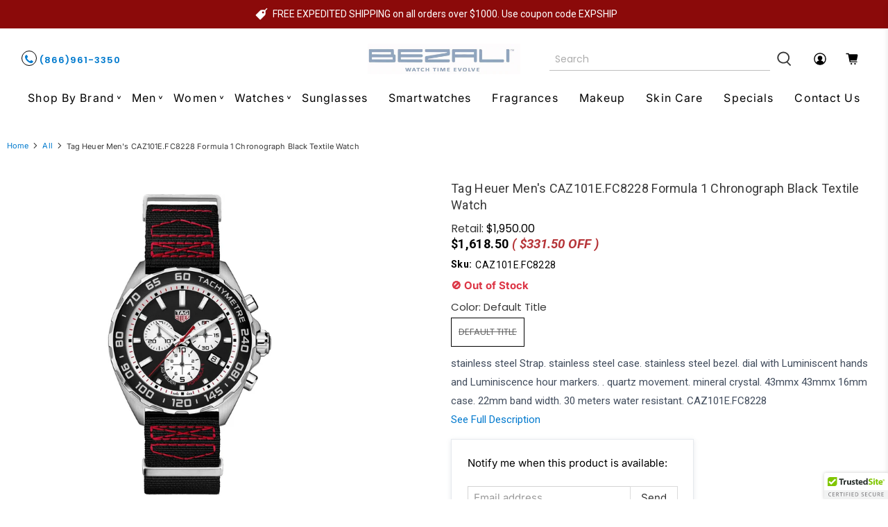

--- FILE ---
content_type: text/css
request_url: https://www.bezali.com/cdn/shop/t/36/assets/custom.css?v=145641920073700514991769078808
body_size: 7178
content:
form.header__search-form.search-form.search_forms{width:100%!important}a.navbar-link.header__link.is-arrowless,.custom_header_icon .icon{color:#000}.compare-at-price span.product-item-regular-price-percantage{display:none}.tabbed-products-section p.boost-pfs-filter-product-item-price{text-decoration-line:none;font-weight:600}.page-about-us .image-with-text__text.text-align-left.content{font-size:20px!important}h2.featured-blog__title.title{font-style:normal;font-weight:400;font-size:38px;line-height:46px;text-align:center;letter-spacing:.07em;color:#232323;margin-bottom:36px;text-transform:uppercase;text-align:left}div#variant-inventory{margin-bottom:12px}.footer__credits{text-align:center;border-top:1px solid #ddd;padding:10px 0;margin-top:15px}.button.button--primary.cartbtn{margin-top:20px;bottom:26.23%;font-style:normal;font-weight:400;font-size:20px;line-height:29px;align-items:center;text-align:center;letter-spacing:.07em}.announcement-bar__text p strong{font-family:Roboto;font-style:normal;font-weight:400;font-size:14px;line-height:16px;text-align:center;color:#fff}.Phone-icon i{border:.5px solid #000000;border-radius:40px;padding:4px;font-size:15px;width:22px;height:22px;text-align:center}.header__inner-content .top_main_two_icon{display:flex}.Phone-icon p,.Chat-icon p{font-family:Poppins;font-style:normal;font-weight:600;font-size:13px;line-height:20px;color:#232323}.top_main_two_icon{width:40%}.header__brand{width:20%;display:flex;justify-content:center;align-items:center}.topmainside-cus{width:40%;display:flex}.control.header__search-bar input::placeholder{font-family:Poppins;font-style:normal;font-weight:400;font-size:14px;line-height:20px;color:#adadad}.control.header__search-bar input{border:0;border-bottom:1px solid #BFBFBF}.header__search{width:80%;padding-right:0!important}.custom_header_icon{width:20%;display:flex;justify-content:center;align-items:center}.navbar-item.header__item a.navbar-link.header__link{font-style:normal;font-weight:400;font-size:15px;line-height:23px;letter-spacing:.07em;color:#000}.header__menu-items.header__dropdown--below-parent{display:flex;justify-content:center;align-items:center;margin-bottom:14px}.navbar-item.header__item a.navbar-link.header__link{font-style:normal;font-weight:500;font-size:15px;line-height:23px;letter-spacing:.07em;color:#000;margin:0}.header__icons .action-area__link{padding:0!important;margin:0 9px 0 19px}.Chat-icon{margin-right:19px;display:flex;justify-content:center;align-items:center}.Chat-icon img{width:30px;margin-right:6px}.Phone-icon{display:flex;justify-content:center;align-items:center}.slideshow-classic__preheading.pretext p{font-style:normal;font-weight:400;font-size:64px!important;line-height:0px!important;color:#000;margin-left:100px}.topclassy{font-family:Kaushan Script;font-style:normal;font-weight:400;font-size:120px!important;line-height:124px!important;color:#000}.topwatch{font-style:normal;font-weight:400;font-size:44px!important;line-height:44px!important;color:#000;margin:10px 0 0}.topcollection{font-style:normal;font-weight:400;font-size:44px;line-height:53px;text-transform:uppercase;color:#000}.caption-content{text-align:center!important}.slideshow-classic__buttons.buttons a{font-style:normal;font-weight:400;font-size:18px!important;line-height:34px!important;letter-spacing:.07em;width:158px!important;color:#fff!important;height:48px!important;padding:0!important;flex:inherit}.slideshow-classic__buttons.buttons{justify-content:center!important}.slideshow-classic__banner h2.title{margin-bottom:0}#shopify-section-1dc34873-1053-462a-b491-df74b344e6d3 .caption-content{width:50%!important}.caption-content.text-align-left{padding-bottom:0}.slideshow-classic .flickity-button,.slideshow-classic .flickity-page-dots{position:absolute;top:50%!important;bottom:25px}.flickity-button{background:#90a4bd!important;color:#fff}.flickity-button-icon{fill:#fff!important}.featured-collection-section .featured-collection__title.title{font-style:normal;font-weight:400;font-size:30px;line-height:43px;text-align:center;letter-spacing:.07em;color:#232323}.featured-collection-section .heading-divider.heading-divider--short{display:none}.featured-collection-section .product-thumbnail a.product-thumbnail__title{font-family:Poppins;font-style:normal;font-weight:400;font-size:16px;line-height:22px;color:#232323;text-align:left;overflow:hidden;text-overflow:ellipsis;display:-webkit-box;min-height:70px;margin-bottom:4px;-webkit-line-clamp:3;line-clamp:3;-webkit-box-orient:vertical}.featured-collection-section .image-element__wrap img{object-fit:contain!important;height:234px!important}.featured-collection-section .image-element__wrap{height:234px}.featured-collection-section span.product-thumbnail__was-price.compare-at-price .money{font-family:Poppins;font-style:normal;font-weight:400;font-size:15px!important;line-height:20px!important;color:#686868!important}.featured-collection-section span.product-thumbnail__price.price.sale .money{font-family:Poppins;font-style:normal;font-weight:600;font-size:18px;line-height:22px;color:#232323}.featured-collection-section span.product-thumbnail__price.price.sale{text-align:left}.featured-collection-section a.button.button--primary.cartbtn{font-style:normal;font-weight:400;font-size:17px;line-height:29px;text-align:center;letter-spacing:.07em;color:#232323;border:1px solid #000000;background:transparent}.featured-collection-section{background:#ededed}.featured-collection-section .product-wrap{padding:20px 14px}.featured-collection-section .product-wrap:hover .image-element__wrap img{transform:rotate(11deg)}.featured-collection-section .product-wrap .image-element__wrap img{transition:transform .6s ease}.thumbnail.product__thumbnail.product__grid-item.has-padding-bottom{background:#fff}.thumbnail.product__thumbnail.product__grid-item.has-padding-bottom .product-wrap{transition:transform .4s ease}.thumbnail.product__thumbnail.product__grid-item.has-padding-bottom:hover .product-wrap{transform:scale(1.1)}.mainwatch-section h3.ring-titl-texts{font-style:normal;font-weight:400;font-size:38px;line-height:46px;text-align:center;letter-spacing:.07em;color:#232323}.productmain-head{font-style:normal;font-weight:400;margin:11px 0;font-size:32px;line-height:40px;color:#232323}.priceoff{font-family:Poppins;font-style:normal;font-weight:500;font-size:28px;line-height:38px;text-transform:uppercase;color:#232323}.dropprice{font-family:Poppins;font-style:normal;font-weight:600;font-size:18px;line-height:22px;color:#232323}.mainprice{font-family:Poppins;font-style:normal;font-weight:400;font-size:16px;line-height:22px;text-decoration-line:line-through;color:#686868;margin-right:20px}.productprices{display:flex}.productsub-head{font-family:Poppins;font-style:normal;font-weight:500;font-size:24px;line-height:28px;color:#232323}.ringimg img{height:275px;object-fit:cover}.topmainproduct{background:#f1f1f1;padding:22px 20px}.topsub-menu{display:flex;justify-content:center;align-items:center;width:60%}.topsub-menu .shopnow-btn{font-style:normal!important;font-weight:400!important;font-size:17px!important;line-height:29px!important;text-align:center!important;letter-spacing:.07em!important;color:#232323!important;margin-top:16px;border:1px solid #000000!important;background:transparent!important}.column.width-4{width:40%}.ringimg{background:#fff;margin-right:14px}.shopnow-btn:hover{background:#000!important;color:#fff!important}.watchring-custom-img h2{font-style:normal;font-weight:400;font-size:25px;line-height:28px;color:#232323;margin-bottom:6px}.watchring-custom-img p{font-family:Poppins;font-style:normal;font-weight:400;font-size:14px;line-height:22px;color:#232323}.readmorebtn{font-style:normal!important;font-weight:400!important;font-size:17px!important;line-height:20px!important;text-align:center!important;letter-spacing:.07em!important;color:#232323!important;border:1px solid #000000!important;background:transparent!important;padding:8px 10px}.watchring-custom-img{display:flex!important}.maininfo_img{width:40%}.maininfo_img img{height:300px;object-fit:contain}.mainproduct-section{max-width:1260px;width:97%;margin-left:auto;margin-right:auto}.watchring-custom-img{border-radius:60px!important;border:1px solid #000000;margin:24px}.watcht_ring-custom-img_s .watchring-custom-img{border-radius:20px!important}.text-des{width:60%;padding-left:14px}.ring-titl-texts{font-style:normal;font-weight:400;font-size:38px;line-height:46px;text-align:center;letter-spacing:.07em;color:#232323}.viewmore-top{font-style:normal!important;font-weight:400!important;font-size:17px!important;line-height:17px!important;text-align:center!important;letter-spacing:.07em!important;color:#232323!important;border:1px solid #000000!important;background:transparent!important;padding:13px 32px!important}.current{background:#232323!important;border:1px solid #000000!important;color:#fff!important}.current span{color:#fff!important}.tabingcontent span{font-style:normal;font-weight:400;font-size:30px;line-height:43px;letter-spacing:.07em;color:#232323}.tabingcontent-tab{border:1px solid #000000;border-radius:0!important;padding:10px 26px!important;align-items:center}.showing-content a{border:1px solid #000000;border-radius:0!important;height:24px;font-style:normal;font-weight:400;font-size:20px;line-height:30px;text-align:center;letter-spacing:.07em;color:#232323;padding:10px 30px}.showing-content li{float:left;width:auto;padding:13px 6px}.showing-content a{border:1px solid #000000;border-radius:0!important;font-style:normal;font-weight:400;font-size:16px;line-height:30px;text-align:center;letter-spacing:.07em;color:#232323;padding:10px 22px}.shop-by-brand ul{column-count:2;column-gap:60px}.shop-by-brand li{break-inside:avoid;padding-bottom:6px}.customsec{max-width:1280px;width:95%;margin:16px auto!important;padding:26px 0}.allbrands p{font-style:normal;font-weight:400;font-size:14px;line-height:20px;letter-spacing:.07em;text-transform:uppercase;color:#fff;transform:rotate(-90deg)}.allbrands{display:flex;justify-content:center;align-items:center}.allbrands p{font-style:normal;font-weight:400;font-size:13px;line-height:20px;letter-spacing:.07em;padding:6px 8px;text-transform:uppercase;transform:rotate(270deg);background:#232323!important;border:1px solid #000000!important;color:#fff!important}.home-collections-inner{width:28%;height:200px;margin-right:10px;border-radius:5px}.home-collections-inner:before{display:block;text-align:center;line-height:200px;font-size:80px;color:#fff}.home-collections-inner1{margin-right:10px;border-radius:5px}.home-collections-inner{width:24%;padding:23px 18px;height:229px!important}.home-collections-inner1:before{display:block;text-align:center;line-height:200px;font-size:80px;color:#fff}.home-collections-inner img{height:126px;width:auto!important;object-fit:contain}.home-collections-inner h4{font-style:normal;font-weight:400;font-size:16px;line-height:20px;text-align:center;letter-spacing:.07em;color:#232323;overflow:hidden;text-overflow:ellipsis;display:-webkit-box;min-height:40px;margin-bottom:4px;-webkit-line-clamp:2;line-clamp:2;-webkit-box-orient:vertical}.home-collections-inner{text-align:center}.home-collections-inner{background:#e8ebf0;border-radius:0}.home-collections-inner1 img{height:126px;width:auto!important;object-fit:contain}.home-collections-inner1 h4{font-style:normal;font-weight:400;font-size:16px;line-height:20px;text-align:center;letter-spacing:.07em;color:#232323;overflow:hidden;text-overflow:ellipsis;display:-webkit-box;min-height:40px;margin-bottom:4px;-webkit-line-clamp:2;line-clamp:2;-webkit-box-orient:vertical}.home-collections-inner1{width:24%;padding:23px 18px;height:229px!important}.home-collections-inner1{background:#e8ebf0;border-radius:0}.home-collections-inner1{text-align:center}.home-collections-head{font-style:normal;font-weight:400;font-size:12px;position:absolute;line-height:20px;letter-spacing:.07em;padding:4px 8px;text-transform:uppercase;display:inline-block;transform:rotate(270deg);left:-52px;top:134px;z-index:99999;background:#232323!important;border:1px solid #000000!important;color:#fff!important}.home-collections{margin-bottom:34px}section#features{position:relative;box-shadow:0 4px 7px #00000040;padding:30px 44px}.home-collections1{margin-bottom:34px}.home-collections-head1{font-style:normal;font-weight:400;font-size:12px;position:absolute;line-height:20px;letter-spacing:.07em;padding:4px 8px;text-transform:uppercase;display:inline-block;transform:rotate(270deg);left:-63px;bottom:158px;z-index:99999;background:#232323!important;border:1px solid #000000!important;color:#fff!important}.watchring-custom-img{border-radius:0!important}.readmorebtn:hover,.viewmore-top:hover,.viewmore-top:hover a,.cartbtn:hover,.showing-content a:hover{background:#000!important;color:#fff!important}.slideshow-classic__buttons.buttons a:hover{background:#0000!important;color:#000!important;border:1px solid #000000!important}.main_icon{background:#90a6be}.main_icon .icon-bar__text{font-style:normal;font-weight:400;font-size:24px;line-height:104px;text-align:center;letter-spacing:.07em;color:#fff}.main_icon .icon-bar__block{border-left:1px solid #FFFFFF;padding:0 38px!important}.custom_foooter li.footer__menu-link a{font-style:normal;font-weight:400;font-size:18px;line-height:32px;color:#232323}.custom_foooter .footer__heading{font-style:normal;font-weight:400;font-size:20px;line-height:29px;text-transform:uppercase;color:#000}.custom_foooter ul.c_info li a{font-style:normal;font-weight:400;font-size:18px;line-height:32px;color:#232323}.custom_foooter input.input{border:1px solid #000000;font-family:Poppins;font-style:normal;font-weight:400;background:transparent;font-size:14px;line-height:22px;color:#232323;padding:20px 10px}.custom_foooter input.input::placeholder{font-family:Poppins;font-style:normal;font-weight:400;font-size:14px;line-height:22px;color:#232323}.custom_foooter button{font-family:Open Sans;font-style:normal;font-weight:400;font-size:19px;line-height:18px;text-align:center;color:#fff;padding:14px 22px}.footer__content{background:#fff!important;margin-top:53px}section.footer__extra-content{background:#90a6be}.footer__credits p{font-style:normal;font-weight:400;font-size:17px;line-height:33px;color:#fff;display:flex;justify-content:center;align-items:center}.footer__credits a{line-height:33px;color:#fff;margin-left:10px}.footer__content a,.footer__content a:visited{color:#000!important}.social_text{font-family:Poppins;font-style:normal;font-weight:400;font-size:16px;line-height:22px;color:#232323}h2.c_heading_sun.home-sunglasses-head{font-style:normal;font-weight:400;font-size:38px;line-height:46px;text-align:center;letter-spacing:.07em;color:#232323}section.blue_sunglasses{padding:12px 2px 3px 4px}.price--sale{order:1}.home-sunglasses-inner img{height:130px;width:auto!important;object-fit:contain;margin-bottom:8px}.home-sunglasses-inner h4{font-style:normal;font-weight:400;font-size:16px;line-height:20px;text-align:center;letter-spacing:.07em;color:#232323;overflow:hidden;text-overflow:ellipsis;display:-webkit-box;min-height:40px;margin-bottom:4px;-webkit-line-clamp:2;line-clamp:2;-webkit-box-orient:vertical}.home-sunglasses-inner{width:22%;padding:23px 18px;height:229px!important}.home-sunglasses-inner{background:#f1f1f1;width:22%;padding:18px;text-align:center;height:214px!important;margin-right:10px}.home-sunglasses{max-width:1280px;width:95%;margin-left:auto;margin-right:auto}.custom_collection .thumbnail.image__container.has-image-crop img{height:280px!important;object-fit:contain}.single_prodcut_recommended .product-thumbnail__title{font-family:Poppins;font-style:normal;font-weight:400;font-size:16px;line-height:22px;color:#232323;text-align:left;overflow:hidden;text-overflow:ellipsis;display:-webkit-box;min-height:70px;margin-bottom:4px;-webkit-line-clamp:3;line-clamp:3;-webkit-box-orient:vertical}.single_prodcut_recommended .product-thumbnail__price.price.sale .money{font-family:Poppins;font-style:normal;font-weight:600;font-size:17px;line-height:22px;color:#232323}.single_prodcut_recommended img.lazyloaded{object-fit:contain!important;height:234px!important}.single_prodcut_recommended .product-thumbnail__was-price.compare-at-price span{font-family:Poppins;font-style:normal;font-weight:400;font-size:14px!important;line-height:20px!important;color:#686868!important;margin-right:6px!important;+}.single_prodcut_recommended span.product-thumbnail__price.price.sale{text-align:left}.single_prodcut_recommended .gallery-cell.thumbnail:hover .product-wrap{transform:scale(1.1)}.single_prodcut_recommended .gallery-cell.thumbnail .product-wrap{transition:transform .4s ease}.single_prodcut_recommended .product-wrap:hover img.lazyloaded{transform:rotate(11deg)}.single_prodcut_recommended .product-wrap img.lazyloaded{transition:transform .6s ease}.icon-bar__block:last-child{border-right:1px solid #fff!important}.collection-show-new .cimgs img{height:150px;object-fit:contain;width:100%!important}.collection-show-new{display:flex;align-items:center;justify-content:center}.collection-show-new{display:grid;grid-template-columns:1fr 1fr 1fr 1fr 1fr 1fr}.collection-show-new{max-width:1280px;width:95%;margin:20px auto 0;box-shadow:0 1px 7px #3938383d;padding-bottom:20px}.collection-show-new .cimgs img{height:150px;width:150px!important;object-fit:contain;background:#fff;border-radius:99px;box-shadow:1px 0 12px #f0ecec}.collection-show-new .link h4{color:#4a4a4a;font-family:Poppins;font-weight:500;font-size:15px;display:inline-block;border-bottom:2px solid transparent}.collection-show-new .link{text-align:center;margin:26px 10px}.collection-show-new .cimgs{margin-bottom:3px}.collection-show-new .link:hover h4{border-bottom:2px solid #4a4a4a}.collection-show-new .link img{transition:filter .2s ease-out}.collection-show-new .link:hover img{filter:brightness(84%) contrast(130%)}.title-subcus{text-align:left;color:#393939!important;font-size:15px!important}.title-subcus a{text-decoration:underline}.title-subcus a:hover{text-decoration:none}.title-subcus a{color:#393939!important;font-size:15px!important}.product .control.quantity-input-control.quantity-input-control--fill{width:72px}.course-summary.card{height:108px!important;display:flex;justify-content:center;align-items:center}.course-summary.card img{height:80px;object-fit:contain;border-radius:85%}.courses .course-item{padding-right:1%;padding-left:1%;margin-bottom:20px}.courses .flickity-prev-next-button .arrow{fill:#393939!important}.courses .flickity-prev-next-button.previous,.courses .flickity-prev-next-button.next{background:transparent!important}.site-content.cf{padding-left:0}h3.cus-titl-texts{margin-top:40px;font-style:normal;font-weight:400;font-size:38px;line-height:46px;text-align:center;letter-spacing:.07em;color:#232323}.home_sales{margin-top:40px}.collection-sales-new{max-width:1280px;width:95%;margin-left:auto;margin-right:auto}.row.home_sales{flex-wrap:nowrap}.column.salesevents-cus img{height:250px;object-fit:contain}.column.salesevents-cus{padding-right:40px}.column.salesevents-cus.width-6{width:60%}.column.salesevents-cus.width-3{width:30%}.collection-sales-new h3.se-title{text-transform:uppercase;font-weight:600;font-size:16px}.collection-sales-new p.se-info{font-size:15px;line-height:36px}.collection-sales-new{margin-bottom:44px}.site-contents .course-thumbnail img{width:20%;height:150px;width:150px!important;object-fit:contain;background:#fff;border-radius:99px;box-shadow:1px 0 12px #f0ecec}.site-contents .course-summary.cards{text-align:center}.site-contents .course-summary.cards:hover img{filter:brightness(84%) contrast(130%)}.site-contents .course-summary.cards img{transition:filter .2s ease-out}.site-contents .course-summary.cards:hover h4{border-bottom:2px solid #4a4a4a}.site-contents .course-summary.cards h4{display:inline-block}.site-contents .course-items{margin-bottom:0!important}.site-contents div#featureds-courses{margin-bottom:18px}.site-contents .flickity-prev-next-button{top:42%}.blue_sunglasses .flickity-prev-next-button.next{right:-48px}.blue_sunglasses .flickity-prev-next-button.previous{left:-48px}.site-contentss .course-itemss img{height:130px;width:auto!important;object-fit:contain;margin-bottom:8px}.site-contentss .course-itemss h4{font-style:normal;font-weight:400;font-size:16px;line-height:20px;text-align:center;letter-spacing:.07em;color:#232323;overflow:hidden;text-overflow:ellipsis;display:-webkit-box;min-height:40px;margin-bottom:4px;-webkit-line-clamp:2;line-clamp:2;-webkit-box-orient:vertical}.course-itemss.slide .course-summary.cards{background:#f1f1f1;text-align:center;padding:14px 6px}.showdiv{text-align:center}.navbar-item.header__item.has-mega-menu:after{margin-bottom:5px;margin-left:-13px!important}.navbar-link{padding:1rem!important}span.f-title{font-family:Open Sans,sans-serif;font-size:14px;font-weight:400;padding-left:6px}.menu-feature-product img{max-height:46px!important}.menu-feature-product a{display:flex;justify-content:left;align-items:center}.mega-menu__linklist a{font-family:Open Sans,sans-serif;font-size:14px;font-weight:400;line-height:18px!important}p.menu__heading{font-style:normal;font-weight:600;font-size:16px!important;line-height:24px;letter-spacing:.07em;color:#000;margin:0}.menu-feature-product p{font-style:normal;font-weight:500;font-size:16px!important;line-height:24px!important;letter-spacing:.07em;color:#000}.header-cart.action-area__link span.header-cart__caption.icon-caption,a.header__link.action-area__link span.icon-caption{display:none}.column.salesevents-cus{display:inline-flex!important}.section2{width:50%!important}.section1{width:55%!important}div#login{margin:auto}.login__image.one-half.medium-down--one-whole.column.is-order-aligned-right{display:none}.heading-wrapper--login.heading-wrapper.heading-wrapper--short,.heading-wrapper--register.heading-wrapper.heading-wrapper--short.one-whole{align-items:center}.register__image.one-half.medium-down--one-whole.column.is-order-aligned-right{display:none}.register.one-half.medium-down--one-whole.column.has-padding-bottom{margin:auto}#login input,#recover-password input,#create-customer input{height:3.25em;border-radius:10px}.errors{color:red}div#customer,#recover-password{padding:30px;box-shadow:#000 0 5px 15px}input.button.button--secondary.signupform{width:100%;background:#000;color:#fff;padding:9px;font-size:20px;border-radius:10px}input.button.button--secondary.signupform:hover{opacity:.8}.login__form .title,.register__form .title,#recover-password h2{font-size:35px;font-weight:600;line-height:1.125;color:#000}.shop-by-brand p.menu__heading{font-weight:600;font-size:18px!important;line-height:20px!important;background:#90a4bc;padding:3px 10px;color:#fff;text-align:center}.ajax-cart{font-size:14px}a.boost-pfs-filter-product-item-title{font-family:Open Sans,sans-serif;font-style:normal;font-weight:400;font-size:16px;line-height:20px;text-align:center;letter-spacing:.07em;color:#232323;overflow:hidden;text-overflow:ellipsis;display:-webkit-box;min-height:40px;margin-bottom:4px;-webkit-line-clamp:2;line-clamp:2;-webkit-box-orient:vertical}p.boost-pfs-filter-product-item-price{font-family:Poppins;font-style:normal;font-weight:400;font-size:14px;line-height:22px;text-decoration-line:line-through;color:#686868;margin-right:0}span.boost-pfs-filter-product-item-sale-price{font-family:Poppins;font-style:normal;font-weight:600;font-size:15px;line-height:22px;color:#232323!important}.boost-pfs-filter-product-item-inner{border:1px solid rgba(127,127,127,.16)!important;box-shadow:0 1px 4px #7f7f7f1c!important;padding:0 10px!important}.boost-pfs-filter-product-item{padding-left:18px!important}.boost-pfs-filter-product-bottom-inner{text-align:center}.course-summary.card{height:97px!important;width:108px!important}@media only screen and (max-device-width: 767px){.watch-custom-img_s{padding:0 20px!important;grid-template-columns:1fr!important}div#template-index{width:100%}.slideshow-classic__preheading.pretext p{font-size:15px!important;margin-left:0!important}.slideshow-classic__buttons.buttons a{font-size:14px!important;line-height:25px!important;width:112px!important;height:38px!important}h2.slideshow-classic__heading.title.mobile-shrink-text .topwatch{font-size:30px!important;line-height:30px!important}h2.slideshow-classic__heading.title.mobile-shrink-text span.topclassy{font-size:26px!important;line-height:30px!important}h2.slideshow-classic__heading.title.mobile-shrink-text .topwatch{font-size:16px!important;line-height:9px!important;margin-top:6px}.topcollection{line-height:24px!important}.caption.text-align-left{position:absolute!important;top:0!important;left:0!important;text-align:left!important}.is-hidden-desktop-only .image-element__wrap img{height:200px;object-fit:cover}.caption-content.text-align-left{padding-left:8px!important}.customsec{position:relative}.allbrands p{transform:none!important}.allbrands{position:absolute;top:-22px;left:2%}.tabingcontent-tab{padding:6px 10px!important}.tabingcontent span{font-size:18px;line-height:30px}.showing-content a{font-size:14px;line-height:14px;padding:7px 10px}.showing-content li{padding:9px 5px}.column.salesevents-cus{padding-right:16px}.column.salesevents-cus img{height:166px}.section2{width:100%!important}.section1{width:100%!important;display:inline-table}.mainsection{display:block!important}.column.salesevents-cus.width-2{width:50%}.mainwatch-section h3.ring-titl-texts{font-size:24px;line-height:50px}.topmainproduct{padding:10px}.ringimg img{height:150px;object-fit:contain;margin:auto;display:flex}.productsub-head{font-size:14px;line-height:20px}.productmain-head{font-size:20px;line-height:30px}.priceoff{font-size:16px;line-height:34px}.mainprice{font-size:12px;line-height:16px}.dropprice{font-size:13px;line-height:16px}.topsub-menu .shopnow-btn{font-size:16px!important;line-height:24px!important;margin-top:12px}.watcht_ring-custom-img_s{grid-template-columns:1fr!important}.watchring-custom-img h2{font-size:18px;line-height:24px}.watchring-custom-img p{font-size:12px;line-height:20px;text-align:justify}.readmorebtn{font-size:13px!important;line-height:14px!important;padding:6px 10px;display:table;margin-top:18px}.watchring-custom-img{padding:10px}.maininfo_img img{height:200px;object-fit:contain}.watchring-custom-img p{overflow:hidden;text-overflow:ellipsis;display:-webkit-box;-webkit-line-clamp:4;line-clamp:4;-webkit-box-orient:vertical}.text-des{padding-left:4px}.watchring-custom-img{padding:8px!important}.mobile-menu__toggle-icon .icon{fill:#000!important}.header__link,.header__link>a{color:#000!important;fill:#000!important}.announcement-bar__container{height:66px}.mega-menu__content a{color:#000!important}.submenu__label:hover a{color:#9badc1}.announcement-bar__text p strong{font-size:13px}.collection-sales-new{margin-bottom:0!important}.watchring-custom-img{margin:0 0 12px}.main_icon .icon-bar__text{font-size:20px;line-height:40px}.main_icon .icon-bar__block{border-left:none;padding:0 26px!important}.icon-bar__block:last-child{border-right:none!important}.carousel-cell{margin-left:54px}h4,.h4{font-size:16px!important}.viewmore-top{font-size:14px!important;line-height:13px!important;padding:9px 12px!important}h3.cus-titl-texts{margin-top:25px;font-size:22px;line-height:30px}.mainsection{margin-top:8px!important}.watch-custom-img_s{grid-column-gap:3px;margin:0!important}.sunglasses-res-sec .flickity-prev-next-button.previous{left:0}.sunglasses-res-sec .flickity-prev-next-button.next{right:0}h2.c_heading_sun.home-sunglasses-head{font-size:28px;line-height:50px}.sunglasses-res-sec .carousel-cell{margin-left:77px}.ring-titl-texts{font-size:30px;line-height:34px}.custom_foooter ul.c_info li a{font-size:16px;line-height:28px}.custom_foooter .footer__heading{font-size:17px;line-height:20px;margin-bottom:8px;font-weight:600}.custom_foooter li.footer__menu-link a{font-size:16px;line-height:28px}.has-padding-bottom{padding-bottom:14px}.has-padding-top{padding-top:10px}.footer__credits a{font-size:15px;margin-left:6px}.topres-carousel .flickity-prev-next-button.previous{left:0!important}.topres-carousel .flickity-prev-next-button.next{right:0!important}.ringimg{margin-right:0}div#shopify-section-footer__icon-bar .icon-bar__block.is-medium{display:block!important;width:100%}.site-content.cf{margin-top:0;margin-bottom:0}.related-products .products-slider .gallery-cell{width:calc(50% + -0px)}.single_prodcut_recommended .product-thumbnail__title{font-size:14px;line-height:20px}.single_prodcut_recommended .product-thumbnail__title{overflow:hidden;text-overflow:ellipsis;display:-webkit-box;-webkit-line-clamp:3;line-clamp:3;min-height:63px;-webkit-box-orient:vertical}.related-products .products-slider .gallery-cell{padding:0!important}.boost-pfs-filter-grid-width-3{width:50%!important}.boost-pfs-filter-grid-width-3{width:33%!important}.boost-pfs-addtocart-wrapper{position:absolute}}.boost-pfs-filter-grid-width-3{width:50%!important}.topclassy-beauty{font-size:150px!important;line-height:142px!important;color:#000;margin-left:11px}.topres-carousel{text-align:left;width:100%;margin:30px auto;padding-right:7%;padding-left:7%}.topres-carousel img{width:20%;height:150px;width:150px!important;object-fit:contain;background:#fff;border-radius:99px;box-shadow:1px 0 12px #f0ecec}.topres-carousel .carousel-cell:hover img{filter:brightness(84%) contrast(130%)}.topres-carousel .carousel-cell:hover h4{border-bottom:.5px solid #000;display:inline-block}.carousel-cell{width:235px;height:200px;float:left;margin-right:10px;text-align:center;border-radius:5px;counter-increment:carousel-cell}.sunglasses-res-sec h4{font-style:normal;font-weight:400;font-size:16px;line-height:20px;text-align:center;letter-spacing:.07em;color:#232323;overflow:hidden;text-overflow:ellipsis;display:-webkit-box;min-height:40px;margin-bottom:4px;-webkit-line-clamp:2;line-clamp:2;-webkit-box-orient:vertical}.sunglasses-res-sec .course-summary.cards{background:#f1f1f1;text-align:center;padding:10px 6px}.mainproduct-section h3 p{margin-top:0!important}.mens-subcus img{height:126px;width:auto!important;object-fit:contain}.mens-subcus{background:#e8ebf0;border-radius:0}.mens-subcus h4{font-style:normal;font-weight:400;font-size:16px;line-height:20px;text-align:center;letter-spacing:.07em;color:#232323;overflow:hidden;text-overflow:ellipsis;display:-webkit-box;min-height:40px;margin-bottom:4px;-webkit-line-clamp:2;line-clamp:2;-webkit-box-orient:vertical}.mens-subcus{background:#e8ebf0;border-radius:0;padding:23px 18px;height:254px!important}.mens-watches-res .flickity-viewport{height:270px!important}.mens-watches-res button.flickity-button{display:none!important}.topres-carousel .flickity-prev-next-button.previous{left:-48px}.topres-carousel .flickity-prev-next-button.next{right:-48px}@media screen and (min-device-width: 768px) and (max-device-width: 1100px){.boost-pfs-action-list-wrapper.boost-pfs-action-extend{top:0!important;right:-17px!important;margin-top:0!important}.mobile-menu__toggle-icon .icon{fill:#000!important}.header__link,.header__link>a{color:#000!important;fill:#000!important}.slideshow-classic__preheading.pretext p{font-size:24px!important;margin-left:0!important}.slideshow-classic__buttons.buttons a{font-size:14px!important;line-height:25px!important;width:112px!important;height:38px!important}h2.slideshow-classic__heading.title.mobile-shrink-text .topwatch{font-size:30px!important;line-height:30px!important}h2.slideshow-classic__heading.title.mobile-shrink-text span.topclassy{font-size:38px!important;line-height:42px!important}h2.slideshow-classic__heading.title.mobile-shrink-text .topwatch{font-size:22px!important;line-height:26px!important;margin-top:6px}.topcollection{line-height:44px!important}h4,.h4{font-size:16px!important}.allbrands p{transform:none!important}.tabingcontent-tab{padding:6px 10px!important}.showing-content a{font-size:14px;line-height:14px;padding:5px 2px}.allbrands{position:absolute;top:-22px;left:2%}.tabingcontent span{font-size:18px;line-height:23px}.showing-content a{font-size:16px;line-height:16px;padding:10px 12px}.section1{width:100%!important;text-align:center;display:grid;grid-template-columns:1fr 1fr}.section2{width:100%!important}.column-newss{text-align:center}.column.salesevents-cus img{height:146px}.maininfo_img img{height:250px}.productmain-head{font-size:20px;line-height:28px}.ringimg img{height:200px}.ringimg{margin-right:0;text-align:center}.collection .boost-pfs-filter-grid-width-3{width:33%!important}.collection-sales-new p.se-info{line-height:20px;text-align:left}.collection-sales-new h3.se-title{font-size:14px;text-align:left}.productmain-head{font-size:22px;line-height:30px}.column.width-6.topsub-menu h2{text-align:center}.productprices{justify-content:center}.priceoff{font-size:22px}.productsub-head{font-size:18px;line-height:22px}.watchring-custom-img p{overflow:hidden;text-overflow:ellipsis;display:-webkit-box;-webkit-line-clamp:4;line-clamp:4;-webkit-box-orient:vertical}.watchring-custom-img h2{font-size:20px;line-height:26px}.watchring-custom-img{padding:8px;margin:9px}.main_icon .icon-bar__block{padding:0 10px!important}.main_icon .icon-bar__text{font-size:18px;line-height:77px}.newsletter-form .field .control{width:54%!important}.blue_sunglasses .flickity-prev-next-button.next{right:-30px}.custom_foooter .footer__heading{font-size:16px;line-height:22px;font-weight:600}.custom_foooter ul.c_info li a,.custom_foooter li.footer__menu-link a{font-size:15px;line-height:30px}.custom_foooter button{font-size:15px;line-height:20px}}p.productmain-head{overflow:hidden;text-overflow:ellipsis;display:-webkit-box;-webkit-line-clamp:3;line-clamp:3;-webkit-box-orient:vertical}@media screen and (max-width: 767px){.column.width-6.topsub-menu h2{text-align:center}.productprices{justify-content:center}.carousel-cell{width:100%!important}.column.salesevents-cus.width-2{justify-content:center;align-items:center}.block__image-with-overlay .caption,.image-with-text-overlay .caption,.image-slideshow .caption{transform:translateY(0)!important}.block__image-with-overlay .caption-content,.image-with-text-overlay .caption-content,.image-slideshow .caption-content{min-width:auto!important}.mobile-shrink-text span,.mobile-shrink-text p{font-size:.6em!important}.grid-wrapper.customsec{grid-template-columns:1fr!important}.tabingcontent .column{display:flex;justify-content:center;align-items:center}.tabingcontent .column .grid-number{width:50%}}@media screen and (min-device-width: 1023px) and (max-device-width: 1260px){.navbar-link{padding:1rem .6rem!important}.navbar-item.header__item a.navbar-link.header__link{font-size:14px!important}.navbar-item.header__item.has-mega-menu:after{margin-left:-10px!important}.section1,.section2{width:50%!important}.mainsection{display:flex!important}.column.salesevents-cus img{height:210px;object-fit:contain}.column.salesevents-cus{padding-right:18px}.maininfo_img img{height:226px;object-fit:contain}}@media screen and (min-device-width: 798px) and (max-device-width: 1023px){.header__menu-items.header__dropdown--below-parent{display:inline-block;text-align:center;margin-bottom:14px}.navbar-item{display:inline-flex!important;width:fit-content}a.navbar-link.header__link.is-arrowless{padding:10px 16px!important}div#mobile-header{display:none}.navbar-item.header__item.has-mega-menu:after{margin-bottom:5px;margin-left:-16px!important}}@media only screen and (max-device-width: 600px){.boost-pfs-filter-product-item-label{left:auto!important;right:-16px!important;top:-12px}.boost-pfs-action-list-wrapper{position:absolute;top:0!important;left:0!important}.boost-pfs-filter-product-item.boost-pfs-filter-product-item-grid{position:relative}.boost-pfs-filter-product-item.boost-pfs-filter-product-item-grid.boost-pfs-filter-grid-width-3.boost-pfs-filter-grid-width-mb-2.boost-pfs-action-list-enabled{width:50%!important}body.collection.boost-pfs-enable-app.boost-pfs-enable-filter.boost-pfs-filter-tree-vertical-style-default.announcement-bar--visible.boost-pfs-enable-instant-search{overflow:hidden}.boost-pfs-filter-product-item-inner{padding:0 5px!important}.boost-pfs-filter-product-item-list .boost-pfs-filter-des{color:#3a3a3a;text-align:justify}}.sunglasses-res-sec .course-summary.cards{height:250px}.sunglasses-res-sec .course-summary.cards{border:1px solid #000000;background:#fff;border-radius:20px}h2.c_heading_sun.home-sunglasses-head,h3.ring-titl-texts{margin-bottom:30px}#features.customsec{margin-bottom:50px!important}.mens-subcus,.watch-custom-img .topmainproduct{border:1px solid #000000;background:#fff;border-radius:20px}.watch-custom-img{padding:0!important}@media only screen and (max-width: 480px){.block__image-with-overlay .mobile-text--below-media .caption-content,.image-with-text-overlay .mobile-text--below-media .caption-content,.image-slideshow .mobile-text--below-media .caption-content{padding:4px 0}}@media only screen and (min-width: 767px){.row.topmainproduct{margin-left:23px}}.mens-subcus h6{font-family:Poppins;font-style:normal;font-weight:600;font-size:14px;line-height:22px;color:#232323}span.boost-pfs-filter-product-item-regular-price-percantage{color:#b63539;font-weight:600}.boost-pfs-filter-product-bottom-inner{min-height:136px!important}span.product-item-regular-price-percantage{color:#b63539;font-weight:600!important;font-family:-apple-system,BlinkMacSystemFont,Segoe UI,Roboto,Helvetica,Arial,sans-serif}@media only screen and (max-device-width: 600px){.product-block.product-block--form{position:absolute;top:210px;margin-top:30px}.product__information.has-product-sticker.one-half.column.medium-down--one-whole{position:relative}.title{font-size:22px!important;line-height:30px!important}.sunglasses-res-sec .flickity-slider{position:absolute;width:80%!important;height:100%}.sunglasses-res-sec .carousel-cell{margin-left:12px!important}.sunglasses-res-sec .carousel-cell{width:66%!important}.sunglasses-res-sec .carousel-cell{height:100%}.sunglasses-res-sec .flickity-prev-next-button{top:50%!important;width:30px!important;height:30px!important;border-radius:50%;transform:translateY(-50%)}.sunglasses-res-sec .flickity-prev-next-button.next{right:-20px!important}.sunglasses-res-sec .flickity-prev-next-button.previous{left:-20px!important}.topres-carousel .flickity-slider{position:absolute;width:80%!important;height:100%}.topres-carousel .carousel-cell{margin-left:8px!important}.topres-carousel .carousel-cell{width:70%!important}.topres-carousel img{height:118px;width:118px!important}.topres-carousel .course-thumbnail h4{font-size:14px!important}.topres-carousel .flickity-prev-next-button{top:30%!important;width:30px!important;height:30px!important;border-radius:50%;transform:translateY(-50%)}.title.viewmore-top{font-size:18px!important;line-height:19px!important}.course-summary.card img{height:50px}.course-summary.card{height:62px!important;width:108px!important}.boost-pfs-filter-product-item-list .boost-pfs-filter-product-item-price{margin-bottom:4px!important}.has-padding-top{text-align:justify}.topres-carousel .flickity-prev-next-button.next{right:-20px!important}.topres-carousel .flickity-prev-next-button.previous{left:-20px!important}}.thumbnail__caption .product-thumbnail a.product-thumbnail__title{overflow:hidden;text-overflow:ellipsis;display:-webkit-box;-webkit-line-clamp:3;line-clamp:3;-webkit-box-orient:vertical}.boost-pfs-filter-product-item-inner{padding:12px 10px!important}.description.content.has-padding-top.sss p{margin:0}.description.content.has-padding-top.sss{padding-top:3px;line-height:27px}.custom-field.custom-field__estimated-delivery-date-.custom-field__type--text-repeater h5.custom-field--title{font-size:16px;font-family:-apple-system,BlinkMacSystemFont,Segoe UI,Roboto,Helvetica,Arial,sans-serif;font-style:normal;color:#b63539;line-height:28px}.custom-field.custom-field__estimated-delivery-date-.custom-field__type--text-repeater .custom-field--value{font-family:-apple-system,BlinkMacSystemFont,Segoe UI,Roboto,Helvetica,Arial,sans-serif;font-style:normal;color:#b63539;font-weight:500;line-height:28px}h1.product_name.title{line-height:35px}.item_sku{font-style:normal;font-size:14px!important;color:#000;letter-spacing:.36px;line-height:38px;font-family:-apple-system,BlinkMacSystemFont,Segoe UI,Roboto,Helvetica,Arial,sans-serif}.description.content.has-padding-top.sss br{display:none}.product-block.product-block--description{font-family:Poppins;line-height:16px}.boost-pfs-filter-collection-header-wrapper.boost-pfs-filter-collection-image{display:none}.product-form-container.has-padding-top.has-padding-top{padding-top:14px!important}@media only screen and (min-device-width: 767px){.product__social-share.has-padding-top{padding-top:0}}.product-block.product-block--form{margin-bottom:28px}@media screen and (min-device-width: 600px) and (max-device-width: 797px){.product__images{margin-bottom:0!important}.site-content.cf{margin:0!important}.courses{margin-top:19px;margin-bottom:19px!important}}@media only screen and (max-device-width: 600px){.product__information.has-product-sticker.one-half.column.medium-down--one-whole{display:flex;flex-flow:column}.sticker-holder.sticker-shape-square.sticker-position-left{order:1;-webkit-order:1}.product-block.product-block--title.product-block--first{order:2;-webkit-order:2}.product-block.product-block--price{order:3;-webkit-order:3}.product-block.product-block--sku{order:4;-webkit-order:4}.product-block.product-block--description{order:6!important;-webkit-order:6}.product-block.product-block--form{order:5!important;-webkit-order:5}.product-block.product-block--share{order:7;-webkit-order:7}.product-block.product-block--product-links{order:8;-webkit-order:8}.product-block.product-block--form{position:unset!important;top:210px;margin-top:0}.product__notify-form{margin-bottom:0!important}.product-block.product-block--form{margin-bottom:0}.flickity-prev-next-button.previous{left:-18px!important}.flickity-prev-next-button.next{right:-18px!important}.site-content.cf{margin-top:10px!important}h3.title.title-subcus{margin-bottom:0!important}.product__images{margin-bottom:10px!important}#template-product .product-block.product-block--title .title{font-size:18px!important;line-height:24px!important;margin-bottom:0}span.compare-at-price span.sale_price_on{font-size:15px!important}.modal_price.subtitle .price-ui.texts span.compare-at-price{font-size:16px!important;line-height:30px!important}#template-product .single_prodcut_recommended img.lazyloaded{height:200px!important}}.menu-feature-product img{width:46px!important;object-fit:contain}.mega-menu__block .mega-menu__content p a{font-size:14px;color:#b63539!important}.mega-menu__linklist a{font-size:17px;font-weight:500;line-height:16px!important}.navbar-item.header__item a.navbar-link.header__link{font-size:16px}.Chat-icon{display:none!important}p.menu__heading{font-weight:600;font-size:20px!important;line-height:20px!important}span.f-title{font-size:17px;font-weight:500;line-height:16px!important}div#shopify-section-template--14342287491150__1647073235db9c41cd hr{display:none}.customsec{margin-top:0!important;margin-bottom:0!important}.menu-feature-product p{font-weight:500;font-size:20px!important;line-height:20px!important}.footer__content{background:#90a6be!important;margin-top:53px}.custom_foooter .footer__heading{color:#fff}.footer__content a,.footer__content a:visited{color:#fff!important}.social_text{color:#fff}.newsletter-form.form.is-responsive button.button{background-color:#fff;border-color:#fff;color:#000;font-weight:600}.custom_foooter button{font-family:Open Sans;font-style:normal;font-weight:400;font-size:16px;line-height:17px;text-align:center;color:#000;padding:12px 22px}.footer__payment-methods{display:flex;align-items:center}.custom_foooter input.input{border:1px solid #fff;color:#fff}.newsletter-form.form input.input.is-primary-btn-style.is-regular::placeholder{color:#fff;font-size:13px}.footer__content{background:#90a6be!important;margin-top:0!important;padding-top:60px!important}ul.social-icons a{background:#ffffff26;padding:6px;border-radius:20px;display:flex}footer.footer__container.show_copy_right.custom_foooter .has-padding-bottom.has-padding-top{padding-top:18px}.container{justify-content:center}.price-ui{display:block!important}span.price.price--sale{display:block}span.sale_price_on{font-size:16px!important;font-family:Poppins!important;font-style:normal;color:#393939!important;font-weight:400!important}.price-ui{margin-bottom:-6px}span.price.price--sale .money{font-style:normal;font-weight:700!important;font-size:18px!important;color:#000;letter-spacing:.36px;line-height:33px;font-family:-apple-system,BlinkMacSystemFont,Segoe UI,Roboto,Helvetica,Arial,sans-serif}.compare-at-price{opacity:1!important}.compare-at-price{color:#000!important}span.compare-at-price{font-family:Poppins;font-style:normal;font-weight:400!important;font-size:16px!important;line-height:22px}span.price.price--sale{margin-top:5px}.modal_price.subtitle{display:flex;justify-content:flex-start;align-items:end}.heading-wrapper--cart-page.heading-wrapper.heading-wrapper--short.one-whole.column.is-flex.is-flex-column.is-align-left.text-align-left{align-items:center}h5.custom-field--title strong{font-weight:600!important}@media only screen and (max-device-width: 600px){.site-footer-left-logo{margin-left:0!important}.site-footer-information-content .site-footer-left-logo{padding:0 18px;text-align:center}.site-footer-left-logo img{width:auto;height:66px;text-align:center;object-fit:contain;margin:6px 16px}.footer__credits p{margin-left:0!important}}.price-ui{display:flex!important;flex-flow:column}span.compare-at-price,.compare-at-price .money{text-decoration:none!important}span.price.price--sale{margin-top:-6px!important}.price+.compare-at-price{margin-left:0!important}#shopify-section-template--14443700093006__breadcrumbs{padding-top:0!important;padding-bottom:0!important}#template-product .breadcrumb li{align-items:center;display:flex;justify-content:center;padding:0;color:#393939;font-size:11px;font-weight:400;letter-spacing:.11px;line-height:18px}#shopify-section-template--14443700093006__main{padding-top:0!important;padding-bottom:0!important}#template-product .title #template-product .title{font-size:20px!important;line-height:26px!important;margin-bottom:10px;color:#393939;font-weight:400;letter-spacing:.7px;text-transform:capitalize;font-family:-apple-system,BlinkMacSystemFont,Segoe UI,Roboto,Helvetica,Arial,sans-serif}#template-product .product-gallery{margin-top:20px!important}#template-product .purchase-details__buttons.purchase-details__spb--true{margin-top:0!important}@media only screen and (max-device-width: 600px){.currency-dropdown.three{width:calc(100% - 20px)}.shop-by-category{margin:0 auto!important}.topres-carousel .flickity-viewport{height:146px!important}.topres-carousel{margin-bottom:6px}.collection-sales-new p.se-info{font-size:13px;line-height:22px;margin-bottom:22px}.collection-sales-new{width:92%}.watch-custom-img_s .watch-custom-img .row.topmainproduct{flex-wrap:unset}.watch-custom-img_s .watch-custom-img .row.topmainproduct .column.width-4{width:70%;display:flex;align-items:center}.productmain-head{font-size:16px;line-height:23px;text-align:left}.productsub-head{font-size:13px;line-height:14px;text-align:left}.mainprice{margin-right:8px}.watch-custom-img_s .column.width-6.topsub-menu h2{text-align:left}.topmainproduct{padding:10px 4px}.sunglasses-res-sec h6{font-size:15px}.sunglasses-res-sec h4{font-size:15px!important}span.product-item-regular-price-percantage{font-size:13px}.site-contentss{margin-bottom:60px}div#template-product .one-whole.column.is-flex.is-justify-space-between.is-flex-column-reverse-mobile.is-align-center{display:none}.courses{margin-top:10px!important}}#template-product .product-block.product-block--title h1.product_name.title{font-size:18px!important;line-height:24px!important;margin-bottom:11px!important;display:inline-block;font-weight:400;letter-spacing:.3px;font-family:-apple-system,BlinkMacSystemFont,Segoe UI,Roboto,Helvetica,Arial,sans-serif;color:#393939}#template-product button.button.ajax-submit.action_button.button--add-to-cart.action_button--secondary{background:#000;color:#fff;text-transform:capitalize;font-family:-apple-system,BlinkMacSystemFont,Segoe UI,Roboto,Helvetica,Arial,sans-serif}#template-product button.shopify-payment-button__more-options.BUz42FHpSPncCPJ4Pr_f{text-decoration:underline;font-weight:600;color:#424d5d;font-family:-apple-system,BlinkMacSystemFont,Segoe UI,Roboto,Helvetica,Arial,sans-serif}.thumbnail__caption .product-thumbnail a.product-thumbnail__title,.description.content.has-padding-top.sss{color:#424d5d;font-family:-apple-system,BlinkMacSystemFont,Segoe UI,Roboto,Helvetica,Arial,sans-serif}.has-product-sticker .sticker-holder{padding-bottom:6px!important}.has-product-sticker .sticker-shape-square .thumbnail-sticker{font-size:12px;text-transform:uppercase;width:auto!important;padding:4px 10px}.breadcrumb a{align-items:center;display:flex;justify-content:center;padding:0;color:#393939;font-size:11px;font-weight:400;letter-spacing:.11px;line-height:18px}div#template-product .section{max-width:1280px}.recommended-products-section{padding-top:0!important}.product_section.js-product_section.container.is-justify-space-between.has-padding-bottom{padding-bottom:0}.boost-pfs-container-default,.boost-pfs-container-default-box{max-width:1240px!important}@media screen and (min-width: 1920px){div#template-product .section{max-width:1440px;margin:0 auto}}@media screen and (min-device-width: 767px) and (max-device-width: 800px){.product_section.js-product_section.container.is-justify-space-between.has-padding-bottom{flex-wrap:nowrap}.course-summary.card{height:58px!important}.course-summary.card img{height:44px!important}.site-footer-left-logo{margin-left:0}}
/*# sourceMappingURL=/cdn/shop/t/36/assets/custom.css.map?v=145641920073700514991769078808 */


--- FILE ---
content_type: text/javascript
request_url: https://www.bezali.com/cdn/shop/t/36/assets/boost-pfs-instant-search.js?v=42481671285838369191767563665
body_size: -305
content:
var boostPFSInstantSearchConfig={search:{}};(function(){BoostPFS.inject(this),SearchInput.prototype.customizeInstantSearch=function(){var suggestionElement=this.$uiMenuElement,searchElement=this.$element,searchBoxId=this.id};var bindEventsMobile=InstantSearchMobile.prototype.bindEvents;InstantSearchMobile.prototype.bindEvents=function(){bindEventsMobile.call(this);var self=this,searchButtonMobile=".site-nav--mobile .search-button, .js-search-destop",searchInputMobile='.search-input-group input[type="search"], .wg-search-form .search-input',searchCloseButtonMobile=".drawer__close > button, .drawer_back a";jQ(searchButtonMobile).off("click").click(function(e){e.preventDefault(),jQ(searchInputMobile).focus(),self.openSuggestionMobile(),jQ(searchCloseButtonMobile).trigger("click")})};var bindEvents=InstantSearchStyle3.prototype.bindEvents;InstantSearchStyle3.prototype.bindEvents=function(){bindEvents.call(this);var self=this,searchButtonDesktop=".site-header__links .search-button",searchInputDesktop="#SearchContainer #search-input",searchCloseButtonDesktop=".drawer__close > button";jQ(searchButtonDesktop).off("click").click(function(e){e.preventDefault(),jQ(searchInputDesktop).focus(),self.openSuggestionStyle3(),jQ(searchCloseButtonDesktop).trigger("click")})},jQ(".site-header__links .search-button").on("click",function(){setTimeout(function(){boostPFS.initSearchBox(),Utils.isCollectionPage()&&jQ(".search-input-group > .boost-pfs-search-box").val("")},500)})})();
//# sourceMappingURL=/cdn/shop/t/36/assets/boost-pfs-instant-search.js.map?v=42481671285838369191767563665
